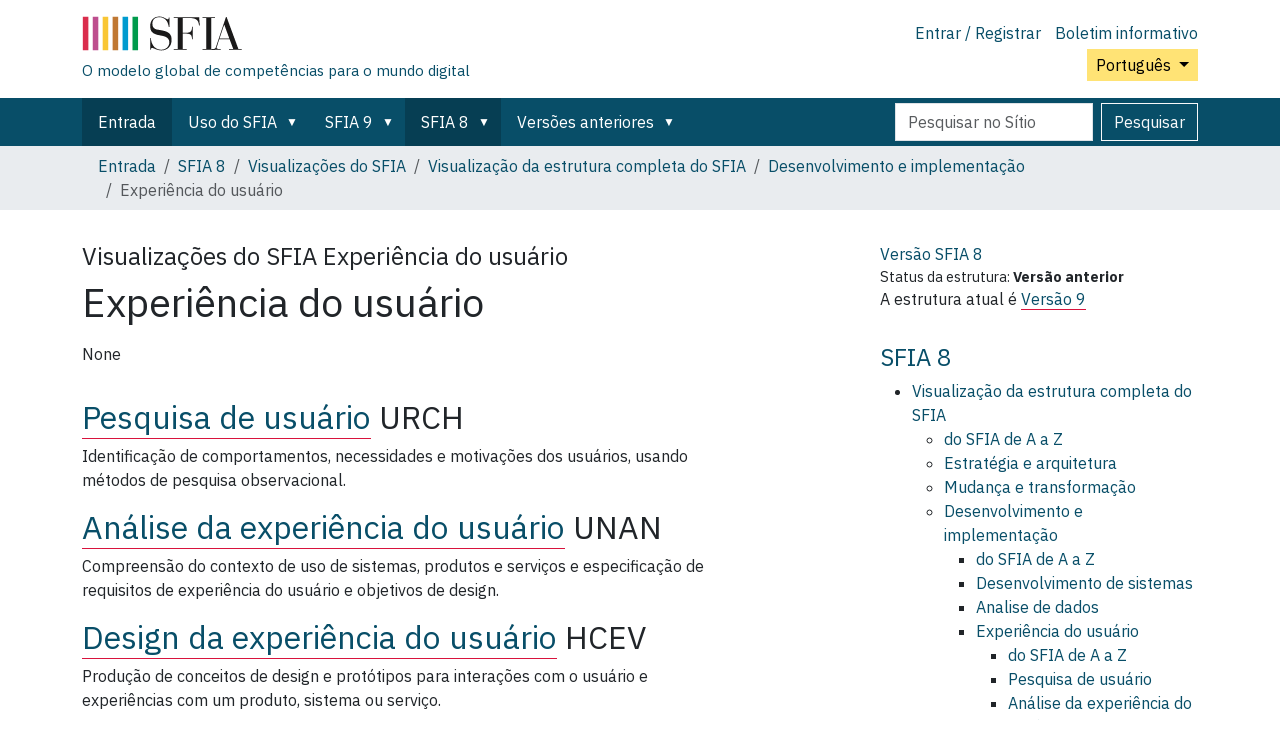

--- FILE ---
content_type: text/html;charset=utf-8
request_url: https://sfia-online.org/pt/sfia-8/sfia-views/full-framework-view/development-and-implementation/user-experience
body_size: 8489
content:
<!DOCTYPE html>
<html xmlns="http://www.w3.org/1999/xhtml" class="h-100" lang="pt" xml:lang="pt">

  <head><meta http-equiv="Content-Type" content="text/html; charset=UTF-8" />
    <!-- Google Tag Manager -->
    <script>(function(w,d,s,l,i){w[l]=w[l]||[];w[l].push({'gtm.start':
    new Date().getTime(),event:'gtm.js'});var f=d.getElementsByTagName(s)[0],
    j=d.createElement(s),dl=l!='dataLayer'?'&l='+l:'';j.async=true;j.src=
    'https://www.googletagmanager.com/gtm.js?id='+i+dl;f.parentNode.insertBefore(j,f);
      })(window,document,'script','dataLayer','GTM-W6HDL5B');</script>
    <!-- End Google Tag Manager -->
    <!-- Global site tag (gtag.js) - Google Analytics -->
    <script async="" src="https://www.googletagmanager.com/gtag/js?id=UA-64677514-1"></script>
    <script>
            window.dataLayer = window.dataLayer || [];
            function gtag(){dataLayer.push(arguments);}
            gtag('js', new Date());

            gtag('config', 'UA-64677514-1');
    </script>

    <title>Experiência do usuário — Português</title>
    <link href="/++theme++sfia-theme/++theme++barceloneta/barceloneta-apple-touch-icon.png" rel="apple-touch-icon" />
    <link href="/++theme++sfia-theme/++theme++barceloneta/barceloneta-apple-touch-icon-144x144-precomposed.png" rel="apple-touch-icon-precomposed" sizes="144x144" />
    <link href="/++theme++sfia-theme/++theme++barceloneta/barceloneta-apple-touch-icon-114x114-precomposed.png" rel="apple-touch-icon-precomposed" sizes="114x114" />
    <link href="/++theme++sfia-theme/++theme++barceloneta/barceloneta-apple-touch-icon-72x72-precomposed.png" rel="apple-touch-icon-precomposed" sizes="72x72" />
    <link href="/++theme++sfia-theme/++theme++barceloneta/barceloneta-apple-touch-icon-57x57-precomposed.png" rel="apple-touch-icon-precomposed" sizes="57x57" />
    <link href="/++theme++sfia-theme/++theme++barceloneta/barceloneta-apple-touch-icon-precomposed.png" rel="apple-touch-icon-precomposed" />
  <meta charset="utf-8" /><meta name="twitter:card" content="summary" /><meta property="og:site_name" content="SFIA" /><meta property="og:title" content="Experiência do usuário" name="title" /><meta property="og:type" content="website" /><meta property="og:description" content="" /><meta property="og:url" content="https://sfia-online.org/pt/sfia-8/sfia-views/full-framework-view/development-and-implementation/user-experience" /><meta property="og:image" content="https://sfia-online.org/@@site-logo/sfialogo-outlines.svg" name="image" /><meta property="og:image:type" content="image/svg+xml" /><meta name="DC.date.created" content="2023-05-29T19:12:25+00:00" /><meta name="DC.date.modified" content="2023-05-30T16:24:47+00:00" /><meta name="DC.type" content="Menu" /><meta name="DC.format" content="text/plain" /><meta name="DC.language" content="pt" /><meta name="DC.date.valid_range" content="2023/05/30 - " /><meta name="viewport" content="width=device-width, initial-scale=1.0" /><meta name="generator" content="Plone - https://plone.org/" /><link rel="alternate" hreflang="fr" href="https://sfia-online.org/fr/sfia-8/sfia-views/full-framework-view/development-and-implementation/user-experience" /><link rel="alternate" hreflang="es" href="https://sfia-online.org/es/sfia-8/sfia-views/full-framework-view/development-and-implementation/user-experience" /><link rel="alternate" hreflang="ar" href="https://sfia-online.org/ar/sfia-8/sfia-views/full-framework-view/development-and-implementation/user-experience" /><link rel="alternate" hreflang="it" href="https://sfia-online.org/it/sfia-8/sfia-views/full-framework-view/development-and-implementation/user-experience" /><link rel="alternate" hreflang="zh" href="https://sfia-online.org/zh/sfia-8/sfia-views/full-framework-view/development-and-implementation/user-experience" /><link rel="alternate" hreflang="pl" href="https://sfia-online.org/pl/sfia-8/sfia-views/full-framework-view/development-and-implementation/user-experience" /><link rel="alternate" hreflang="pt" href="https://sfia-online.org/pt/sfia-8/sfia-views/full-framework-view/development-and-implementation/user-experience" /><link rel="alternate" hreflang="ru" href="https://sfia-online.org/ru/sfia-8/sfia-views/full-framework-view/development-and-implementation/user-experience" /><link rel="alternate" hreflang="fr-ca" href="https://sfia-online.org/fr-ca/sfia-8/sfia-views/full-framework-view/development-and-implementation/user-experience" /><link rel="alternate" hreflang="en" href="https://sfia-online.org/en/sfia-8/sfia-views/full-framework-view/development-and-implementation/user-experience" /><link rel="alternate" hreflang="ja" href="https://sfia-online.org/ja/sfia-8/sfia-views/full-framework-view/development-and-implementation/user-experience" /><link rel="alternate" hreflang="de" href="https://sfia-online.org/de/sfia-8/sfia-views/full-framework-view/development-and-implementation/user-experience" /><link rel="canonical" href="https://sfia-online.org/pt/sfia-8/sfia-views/full-framework-view/development-and-implementation/user-experience" /><link rel="preload icon" type="image/vnd.microsoft.icon" href="https://sfia-online.org/pt/favicon.ico?name=sfia-favicon.ico" /><link rel="mask-icon" href="https://sfia-online.org/pt/favicon.ico?name=sfia-favicon.ico" /><link href="https://sfia-online.org/pt/@@search" rel="search" title="Pesquisar este sítio" /><link data-bundle="collectionfilter-bundle" href="https://sfia-online.org/++webresource++82bcafb0-356d-5387-a703-bc0b71ea2cda/++plone++collectionfilter/collectionfilter.min.css" media="all" rel="stylesheet" type="text/css" /><link data-bundle="easyform" href="https://sfia-online.org/++webresource++b6e63fde-4269-5984-a67a-480840700e9a/++resource++easyform.css" media="all" rel="stylesheet" type="text/css" /><link data-bundle="mosaic-css" href="https://sfia-online.org/++webresource++5411e25a-bb6c-52c9-9764-e193dd1bdeb9/++plone++mosaic/mosaic.min.css" media="all" rel="stylesheet" type="text/css" /><link data-bundle="multilingual" href="https://sfia-online.org/++webresource++f30a16e6-dac4-5f5f-a036-b24364abdfc8/++resource++plone.app.multilingual.stylesheet/multilingual.css" media="all" rel="stylesheet" type="text/css" /><link data-bundle="plone-fullscreen" href="https://sfia-online.org/++webresource++ac83a459-aa2c-5a45-80a9-9d3e95ae0847/++plone++static/plone-fullscreen/fullscreen.css" media="all" rel="stylesheet" type="text/css" /><link data-bundle="diazo" href="https://sfia-online.org/++webresource++05036b61-3844-5c8b-8ddc-6440340b97b7/++theme++sfia-theme/styles/theme.min.css" media="all" rel="stylesheet" type="text/css" /><script data-bundle="collectionfilter-bundle" integrity="sha384-G96E8rSaSCb3q80fpWgtUqPhXxaBs0bVAGWdjODpcqCrs7nT1W1dzW+uVh7Xjuix" src="https://sfia-online.org/++webresource++d9ee3239-b605-576e-9578-88c1f7b95137/++plone++collectionfilter/collectionfilter-remote.min.js"></script><script data-bundle="plone-fullscreen" integrity="sha384-yAbXscL0aoE/0AkFhaGNz6d74lDy9Cz7PXfkWNqRnFm0/ewX0uoBBoyPBU5qW7Nr" src="https://sfia-online.org/++webresource++6aa4c841-faf5-51e8-8109-90bd97e7aa07/++plone++static/plone-fullscreen/fullscreen.js"></script><script data-bundle="plone" integrity="sha384-6Wh7fW8sei4bJMY3a6PIfr5jae6gj9dIadjpiDZBJsr9pJ5gW0bsg0IzoolcL3H0" src="https://sfia-online.org/++webresource++cff93eba-89cf-5661-8beb-464cc1d0cbc7/++plone++static/bundle-plone/bundle.min.js"></script><script data-bundle="diazo" integrity="sha384-fg9b8eMx+x25cqkQ/xuUVmuSFo+egtTxDtMjaBcTRsKyOlc3POihTlRlA17NDzlt" src="https://sfia-online.org/++webresource++808d846f-e21a-5b06-a95f-3172eb227e99/++theme++sfia-theme/js/theme.js"></script><script>
    const main_menu = "1be022f776aa4bfb8d06ac14a13ba257";
    window.addEventListener("load", function() {
        var reallinks = 0;
        if (document.getElementById("marker-menu-with-text")) {
          var reallinks = 1;
        }
        setOnclick(reallinks);
    });
    function setOnclick(reallinks) {
        // Be double sure that portal-column-two is available, by setting col-two
        // in the body classes.  Similar fix to setting "rhcol" to true above.
        var body = document.getElementsByTagName("body")[0];
        body.classList.add("col-two");
        var elems = [document.getElementById("menunav")];
        // The next two are only available when a skill is shown.
        elems.push(document.getElementById("related-sfia-skills"));
        elems.push(document.getElementById("additional-sfia-skills"));
        if (!reallinks) {
            elems.push(document.getElementById("skilllevels"));
        }
        elems.forEach(setnotreallinks);
        function setnotreallinks (elem) {
            if (!elem) {
              return;
            }
            var links = elem.getElementsByTagName("a");
            var nblinks = links.length;
            for (i = 0; i < nblinks; i++) {
                links[i].addEventListener("click", loadDoc);
            }
        }
    };
    function showDoc(item) {
      if (item === "pageload") {
        return;
      }
      document.getElementById("skilltitle").innerHTML = item.title;
      document.getElementById("skillintro").innerHTML = item.intro;
      document.getElementById("skilllevels").innerHTML = item.levels;
      document.getElementById("righthand").innerHTML = item.righthand;
      setOnclick(item.reallinks);
      document.documentElement.scrollTop = 0;
    };
    function loadDoc(event) {
      var show_revisions = document.getElementById("show_revisions");
      var xhttp = new XMLHttpRequest();
      var uid = event.target.getAttribute("data-uid");
      if (uid === null) {
        // Let the standard browser link handling kick in.
        return "";
      }
      var extra = "";
      if (show_revisions !== null) {
        extra = "&show_revisions=" + ((show_revisions.checked) ? "1" : "");
        show_revisions.setAttribute("data-uid", uid);
      }
      if (event.target != show_revisions) {
        event.preventDefault();
      }
      xhttp.onreadystatechange = function() {
        if (this.readyState == 4) {
          if (this.status == 200) {
            var item = JSON.parse(this.responseText);
            showDoc(item);
            var href = event.target.getAttribute("href");
            if (href) {
              history.pushState(item, "", href);
            }
          } else {
            // Getting the response failed, so try to follow the link.
            var href = event.target.getAttribute("href");
            if (href) {
              window.location = href;
            }
          };
        };
      };
      var menu = main_menu;
      if (uid === "skillsataglance") {
        menu = event.target.getAttribute("data-menu");
      }
      xhttp.open("GET", "get_summary?menu=" + menu + "&uid=" + uid + extra, true);
      xhttp.send();
    };
    // Handle forward/back buttons
    window.addEventListener("popstate", (event) => {
      // If a state has been provided, we have a "simulated" page
      // and we update the current page.
      if (event.state && event.state !== "pageload") {
        // Simulate the loading of the previous page
        showDoc(event.state);
      }
    });
    </script></head>

  <body class="d-flex flex-column h-100 col-content col-two frontend icons-off pat-markspeciallinks portaltype-menu section-sfia-8 site-pt subsection-sfia-views subsection-sfia-views-full-framework-view subsection-sfia-views-full-framework-view-development-and-implementation template-skillsview thumbs-on userrole-anonymous viewpermission-view" id="visual-portal-wrapper" dir="ltr" data-base-url="https://sfia-online.org/pt/sfia-8/sfia-views/full-framework-view/development-and-implementation/user-experience" data-view-url="https://sfia-online.org/pt/sfia-8/sfia-views/full-framework-view/development-and-implementation/user-experience" data-portal-url="https://sfia-online.org" data-i18ncatalogurl="https://sfia-online.org/plonejsi18n" data-pat-markspeciallinks="{&quot;external_links_open_new_window&quot;: false, &quot;mark_special_links&quot;: true}" data-pat-plone-modal="{&quot;actionOptions&quot;: {&quot;displayInModal&quot;: false}}" data-pat-pickadate="{&quot;date&quot;: {&quot;selectYears&quot;: 200}, &quot;time&quot;: {&quot;interval&quot;: 5 } }"><div class="outer-wrapper flex-shrink-0">
      <header class="container d-flex pt-3 flex-column justify-content-between align-items-lg-start flex-lg-row" id="content-header">

        <div class="mb-3 d-flex justify-content-end flex-lg-column" id="portal-top">
          <div id="portal-anontools">
  <ul class="list-inline">
    <li class="list-inline-item">
      <a title="Entrar / Registrar" href="https://sfia-online.org/pt/login" id="personaltools-login" icon="plone-login" class="pat-plone-modal" data-pat-plone-modal="{}">Entrar / Registrar</a>
    </li>
    <li class="list-inline-item">
      <a title="Boletim informativo" href="https://sfia-online.org/@@signup" id="personaltools-newsletter" icon="envelope-at">Boletim informativo</a>
    </li>
  </ul>
</div>


  <div class="btn-group d-inline-block" id="portal-languageselector-sfia">
    <button class="btn btn-secondary dropdown-toggle float-end mt-lg-1" aria-expanded="false" type="button" data-bs-toggle="dropdown">
      Português
      
    </button>
    <ul class="dropdown-menu">

      
        <li>
          <a class="dropdown-item " href="https://sfia-online.org/@@multilingual-selector/c6e0717c26c74ce198926eaa21584d34/en?set_language=en">English</a>
        </li>
      
        <li>
          <a class="dropdown-item " href="https://sfia-online.org/@@multilingual-selector/c6e0717c26c74ce198926eaa21584d34/de?set_language=de">Deutsch</a>
        </li>
      
        <li>
          <a class="dropdown-item " href="https://sfia-online.org/@@multilingual-selector/c6e0717c26c74ce198926eaa21584d34/es?set_language=es">Español</a>
        </li>
      
        <li>
          <a class="dropdown-item " href="https://sfia-online.org/@@multilingual-selector/c6e0717c26c74ce198926eaa21584d34/fr?set_language=fr">Français</a>
        </li>
      
        <li>
          <a class="dropdown-item " href="https://sfia-online.org/@@multilingual-selector/c6e0717c26c74ce198926eaa21584d34/it?set_language=it">Italiano</a>
        </li>
      
        <li>
          <a class="dropdown-item " href="https://sfia-online.org/@@multilingual-selector/c6e0717c26c74ce198926eaa21584d34/nl?set_language=nl">Nederlands</a>
        </li>
      
        <li>
          <a class="dropdown-item " href="https://sfia-online.org/@@multilingual-selector/c6e0717c26c74ce198926eaa21584d34/pl?set_language=pl">Polski</a>
        </li>
      
        <li>
          <a class="dropdown-item active " href="https://sfia-online.org/@@multilingual-selector/c6e0717c26c74ce198926eaa21584d34/pt?set_language=pt">Português</a>
        </li>
      
        <li>
          <a class="dropdown-item " href="https://sfia-online.org/@@multilingual-selector/c6e0717c26c74ce198926eaa21584d34/fr-ca?set_language=fr-ca">Français (Canada)</a>
        </li>
      
        <li>
          <a class="dropdown-item " href="https://sfia-online.org/@@multilingual-selector/c6e0717c26c74ce198926eaa21584d34/ar?set_language=ar">العربية</a>
        </li>
      
        <li>
          <a class="dropdown-item " href="https://sfia-online.org/@@multilingual-selector/c6e0717c26c74ce198926eaa21584d34/zh?set_language=zh">中文</a>
        </li>
      
        <li>
          <a class="dropdown-item " href="https://sfia-online.org/@@multilingual-selector/c6e0717c26c74ce198926eaa21584d34/ja?set_language=ja">日本語</a>
        </li>
      
        <li>
          <a class="dropdown-item " href="https://sfia-online.org/@@multilingual-selector/c6e0717c26c74ce198926eaa21584d34/ru?set_language=ru">Русский</a>
        </li>
      
    </ul>
  </div>








        </div>

        <div class="pb-3 d-flex justify-content-between align-items-center order-lg-first w-auto" id="portal-logo-wrapper">
          <div class="d-flex flex-column" id="portal-logo-with-tag-line">
            <a id="portal-logo" title="Português" href="https://sfia-online.org/pt">
  <img alt="SFIA" src="https://sfia-online.org/@@site-logo/sfialogo-outlines.svg" title="SFIA" /></a>
            <div id="tag-line">O modelo global de competências para o mundo digital</div>
          </div>
          <div class="navbar navbar-expand-lg">
            <button class="navbar-toggler border-secondary" aria-controls="offcanvasNavbar" type="button" data-bs-target="#offcanvasNavbar" data-bs-toggle="offcanvas" aria-label="Alternar navegação">
              <span class="navbar-toggler-icon"></span>
            </button>
          </div>
        </div>

      </header>

      <div id="mainnavigation-wrapper">
        <div id="mainnavigation">
          <nav class="navbar navbar-expand-lg navbar-barceloneta pat-navigationmarker" id="portal-globalnav-wrapper">
            <div class="container">
              <div class="offcanvas offcanvas-end" id="offcanvasNavbar" aria-labelledby="offcanvasNavbarLabel" tabindex="-1">
                <div class="offcanvas-header justify-content-end">
                  <button class="btn-close btn-close-white text-reset" aria-label="Close" type="button" data-bs-dismiss="offcanvas"></button>
                </div>
                <div class="offcanvas-body align-items-center">
                  <ul class="navbar-nav me-auto" id="portal-globalnav">
    <li class="index_html nav-item"><a href="https://sfia-online.org/pt" class="state-None nav-link">Entrada</a></li><li class="about-sfia has_subtree nav-item"><a href="https://sfia-online.org/pt/about-sfia" class="state-published nav-link" aria-haspopup="true">Uso do SFIA</a><input id="navitem-about-sfia" type="checkbox" class="opener" /><label for="navitem-about-sfia" role="button" aria-label="Uso do SFIA"></label><ul class="has_subtree dropdown"><li class="introduction-to-sfia-documentation nav-item"><a href="https://sfia-online.org/pt/about-sfia/introduction-to-sfia-documentation" class="state-published nav-link">Introdução à documentação do SFIA</a></li><li class="sfia-and-skills-management nav-item"><a href="https://sfia-online.org/pt/about-sfia/sfia-and-skills-management" class="state-published nav-link">Gerenciamento de habilidades e SFIA</a></li><li class="how-sfia-works nav-item"><a href="https://sfia-online.org/pt/about-sfia/how-sfia-works" class="state-published nav-link">Como funciona o SFIA - Níveis de responsabilidade e habilidades</a></li><li class="sfia-levels-of-responsibility nav-item"><a href="https://sfia-online.org/pt/about-sfia/sfia-levels-of-responsibility" class="state-published nav-link">Níveis de responsabilidade do SFIA</a></li><li class="sfia-professional-skills nav-item"><a href="https://sfia-online.org/pt/about-sfia/sfia-professional-skills" class="state-published nav-link">Habilidades profissionais do SFIA</a></li><li class="the-context-for-sfia nav-item"><a href="https://sfia-online.org/pt/about-sfia/the-context-for-sfia" class="state-published nav-link">O contexto para o SFIA</a></li><li class="using-and-licensing-sfia nav-item"><a href="https://sfia-online.org/pt/about-sfia/using-and-licensing-sfia" class="state-published nav-link">Uso e licenciamento do SFIA</a></li><li class="browsing-sfia nav-item"><a href="https://sfia-online.org/pt/about-sfia/browsing-sfia" class="state-published nav-link">Navegando no SFIA</a></li><li class="sfia-guiding-principles nav-item"><a href="https://sfia-online.org/pt/about-sfia/sfia-guiding-principles" class="state-published nav-link">Princípios orientadores do SFIA</a></li></ul></li><li class="sfia-9 has_subtree nav-item"><a href="https://sfia-online.org/pt/sfia-9" class="state-published nav-link" aria-haspopup="true">SFIA 9</a><input id="navitem-sfia-9" type="checkbox" class="opener" /><label for="navitem-sfia-9" role="button" aria-label="SFIA 9"></label><ul class="has_subtree dropdown"><li class="sfia-views nav-item"><a href="https://sfia-online.org/pt/sfia-9/sfia-views" class="state-published nav-link">Visualizações SFIA 9</a></li><li class="responsibilities nav-item"><a href="https://sfia-online.org/pt/sfia-9/responsibilities" class="state-published nav-link">Níveis de responsabilidade</a></li><li class="all-skills-a-z nav-item"><a href="https://sfia-online.org/pt/sfia-9/all-skills-a-z" class="state-published nav-link">Todas as habilidades A-Z</a></li><li class="documentos-sfia-9 nav-item"><a href="https://sfia-online.org/pt/sfia-9/documentos-sfia-9" class="state-published nav-link">Documentos SFIA 9</a></li><li class="diretorio-de-atributos-genericos-do-sfia-9 nav-item"><a href="https://sfia-online.org/pt/sfia-9/diretorio-de-atributos-genericos-do-sfia-9" class="state-published nav-link">Diretório de atributos genéricos do SFIA 9</a></li></ul></li><li class="sfia-8 has_subtree nav-item"><a href="https://sfia-online.org/pt/sfia-8" class="state-published nav-link" aria-haspopup="true">SFIA 8</a><input id="navitem-sfia-8" type="checkbox" class="opener" /><label for="navitem-sfia-8" role="button" aria-label="SFIA 8"></label><ul class="has_subtree dropdown"><li class="responsibilities nav-item"><a href="https://sfia-online.org/pt/sfia-8/responsibilities" class="state-published nav-link">Níveis de responsabilidade</a></li><li class="behavioural-factors-in-sfia nav-item"><a href="https://sfia-online.org/pt/sfia-8/behavioural-factors-in-sfia" class="state-published nav-link">Fatores comportamentais</a></li><li class="sfia-views nav-item"><a href="https://sfia-online.org/pt/sfia-8/sfia-views" class="state-published nav-link">Visualizações do SFIA</a></li><li class="skills nav-item"><a href="https://sfia-online.org/pt/sfia-8/skills" class="state-published nav-link">Habilidades</a></li><li class="documentation nav-item"><a href="https://sfia-online.org/pt/sfia-8/documentation" class="state-published nav-link">Documentos do SFIA 8</a></li><li class="all-skills-a-z nav-item"><a href="https://sfia-online.org/pt/sfia-8/all-skills-a-z" class="state-published nav-link">Todas as habilidades A-Z</a></li></ul></li><li class="versoes-anteriores has_subtree nav-item"><a href="https://sfia-online.org/pt/versoes-anteriores" class="state-published nav-link" aria-haspopup="true">Versões anteriores</a><input id="navitem-versoes-anteriores" type="checkbox" class="opener" /><label for="navitem-versoes-anteriores" role="button" aria-label="Versões anteriores"></label><ul class="has_subtree dropdown"><li class="sfia-7 nav-item"><a href="https://sfia-online.org/pt/versoes-anteriores/sfia-7" class="state-published nav-link">SFIA 7</a></li></ul></li>
  
  <li class="nav-item hamburger-nav-item">
    <a class="nav-link" href="https://sfia-online.org/login">Entrar / Registrar</a>
  </li>
  <li class="nav-item hamburger-nav-item">
    <a class="nav-link" href="https://sfia-online.org/@@signup" title="Inscreva-se aqui para receber nossa newsletter">Boletim informativo</a>
  </li>
</ul>
                  <ul class="navbar-nav me-auto" id="extra-nav-links">
                  </ul>
                  <div class="d-flex flex-column position-relative" id="portal-searchbox">

  <form class="d-flex False False" id="searchGadget_form" action="https://sfia-online.org/pt/@@search" role="search" data-pat-livesearch="ajaxUrl:https://sfia-online.org/pt/@@ajax-search">

    <label class="hiddenStructure" for="searchGadget">Pesquisar</label>

    <input class="searchField form-control me-2" id="searchGadget" name="SearchableText" placeholder="Pesquisar no Sítio" size="18" title="Pesquisar no Sítio" type="text" />

    <button class="searchButton btn btn-outline-light" type="submit">Pesquisar</button>

    <div class="hiddenStructure" id="portal-advanced-search">
      <a href="https://sfia-online.org/pt/@@search">Pesquisa Avançada…</a>
    </div>

  </form>

</div>
                </div>
              </div>
            </div>
          </nav>
        </div>
      </div>

      <div class="principal" id="hero">
        <div class="container">
          <div class="gigantic">
          </div>
        </div>
      </div>

      <div id="above-content-wrapper">
        <div id="viewlet-above-content">
<nav id="portal-breadcrumbs" aria-label="breadcrumb">
  <div class="container">
    <ol class="breadcrumb">
      <li class="breadcrumb-item"><a href="https://sfia-online.org/pt">Entrada</a></li>
      
        <li class="breadcrumb-item"><a href="https://sfia-online.org/pt/sfia-8">SFIA 8</a></li>
        
      
        <li class="breadcrumb-item"><a href="https://sfia-online.org/pt/sfia-8/sfia-views">Visualizações do SFIA</a></li>
        
      
        <li class="breadcrumb-item"><a href="https://sfia-online.org/pt/sfia-8/sfia-views/full-framework-view">Visualização da estrutura completa do SFIA</a></li>
        
      
        <li class="breadcrumb-item"><a href="https://sfia-online.org/pt/sfia-8/sfia-views/full-framework-view/development-and-implementation">Desenvolvimento e implementação</a></li>
        
      
        
        <li class="breadcrumb-item active" aria-current="page">Experiência do usuário</li>
      
    </ol>
  </div>
</nav>
</div>
      </div>

      <div class="container">
        <div class="row">
          <aside class="col-12" id="global_statusmessage">
        

        <div>
        </div>
      </aside>
        </div>
        <main class="row" id="main-container">
          <section id="portal-column-content">

        

          

            

              <article id="content">

                

                  <header>

                    <div id="viewlet-above-content-title"><span id="social-tags-body" itemscope="" itemtype="http://schema.org/WebPage" style="display: none">
  <span itemprop="name">Experiência do usuário</span>
  <span itemprop="description"></span>
  <span itemprop="url">https://sfia-online.org/pt/sfia-8/sfia-views/full-framework-view/development-and-implementation/user-experience</span>
  <span itemprop="image">https://sfia-online.org/@@site-logo/sfialogo-outlines.svg</span>
</span>
</div>

                    
    <h4 class="skillsViewLabel">
      <span>Visualizações do SFIA</span>
      <span>Experiência do usuário</span>
      
    </h4>
    <h1 class="documentFirstHeading" id="skilltitle">Experiência do usuário</h1>
  

                    <div id="viewlet-below-content-title">
</div>

                    
    <div class="documentDescription description" id="skillintro"><div>None</div></div>
  

                    <div id="viewlet-below-content-description"></div>

                  </header>

                  <div id="viewlet-above-content-body">


</div>

                  <div id="content-core">
                    

    
    <div id="skilllevels"><section><h2><a href="/pt/sfia-8/skills/user-research" data-uid="193b2528120845718542994a4c56c610">Pesquisa de usuário</a> <span class="skills_code">URCH</span></h2><div><p>Identificação de comportamentos, necessidades e motivações dos usuários, usando métodos de pesquisa observacional.</p></div><h2><a href="/pt/sfia-8/skills/user-experience-analysis" data-uid="04ea66bd9a4441278197ceb6cedeafd3">Análise da experiência do usuário</a> <span class="skills_code">UNAN</span></h2><div><p>Compreensão do contexto de uso de sistemas, produtos e serviços e especificação de requisitos de experiência do usuário e objetivos de design.</p></div><h2><a href="/pt/sfia-8/skills/user-experience-design" data-uid="2dab5247ce3d41cd9ddb80ec627180b5">Design da experiência do usuário</a> <span class="skills_code">HCEV</span></h2><div><p>Produção de conceitos de design e protótipos para interações com o usuário e experiências com um produto, sistema ou serviço.</p></div><h2><a href="/pt/sfia-8/skills/user-experience-evaluation" data-uid="fcd4287572b04daca3a7c1849ded6d02">Avaliação da experiência do usuário</a> <span class="skills_code">USEV</span></h2><div><p>Validação de sistemas, produtos ou serviços em relação a metas, métricas e objetivos de experiência do usuário.</p></div></section></div>
  
                  </div>

                  <div id="viewlet-below-content-body">






</div>

                
                <footer>
                  <div id="viewlet-below-content">




</div>
                </footer>
              </article>
            
          

        
      </section>
          
          <aside id="portal-column-two" role="complementary">
          
        
          

        
        
    <aside id="righthand"><div>
  <div>
  <aside class="portlet" id="framework-label">
    <a href="/pt/sfia-8">
      <div class="framework-label-version">
        <span>Versão SFIA</span>
        8
      </div>
    </a>
    <div class="framework-label-status-wrapper">
      <span>Status da estrutura:</span>
      <span class="framework-label-status">Versão anterior</span>
    </div>
    <div class="framework-label-pointer-to-current">A estrutura atual é <a href="https://sfia-online.org/pt/sfia-9">Versão 9</a></div>
    
  </aside>
</div>

  <aside class="portlet">
    <h4 class="navhead">
      <a href="/pt/sfia-8">SFIA 8</a>
    </h4>
    <nav id="menunav"><ul class="menu depth-0"><li id="1-0"><a href="/pt/sfia-8/sfia-views/full-framework-view" data-uid="437560cf96514b9eadcd76efa7983250">Visualização da estrutura completa do SFIA</a><ul class="menu depth-1"><li class="glance"><a href="/pt/sfia-8/sfia-views/full-framework-view/?path=/glance" data-uid="skillsataglance" data-menu="437560cf96514b9eadcd76efa7983250">do SFIA de A a Z</a></li><li id="2-0-0"><a href="/pt/sfia-8/sfia-views/full-framework-view/strategy-and-architecture" data-uid="fc1993a5061c4e4195580ae7c2292b82">Estratégia e arquitetura</a></li><li id="2-0-1"><a href="/pt/sfia-8/sfia-views/full-framework-view/change-and-transformation" data-uid="ee465c6eb4b64a86b52087d0a07aa498">Mudança e transformação</a></li><li id="2-0-2"><a href="/pt/sfia-8/sfia-views/full-framework-view/development-and-implementation" data-uid="67a158704b1445eeb4b38f5f4fdac87c">Desenvolvimento e implementação</a><ul class="menu depth-2"><li class="glance"><a href="/pt/sfia-8/sfia-views/full-framework-view/development-and-implementation/?path=/glance" data-uid="skillsataglance" data-menu="67a158704b1445eeb4b38f5f4fdac87c">do SFIA de A a Z</a></li><li id="3-0-2-0"><a href="/pt/sfia-8/sfia-views/full-framework-view/development-and-implementation/systems-development" data-uid="6f46a486036044c89e2e99878fd70827">Desenvolvimento de sistemas</a></li><li id="3-0-2-1"><a href="/pt/sfia-8/sfia-views/full-framework-view/development-and-implementation/data-solutions" data-uid="fee6a17d7545429f841b48156767e902">Analise de dados</a></li><li id="3-0-2-2"><a href="/pt/sfia-8/sfia-views/full-framework-view/development-and-implementation/user-experience" data-uid="1be022f776aa4bfb8d06ac14a13ba257" class="current">Experiência do usuário</a><ul class="menu skill"><li class="glance"><a href="/pt/sfia-8/sfia-views/full-framework-view/development-and-implementation/user-experience/?path=/glance" data-uid="skillsataglance" data-menu="1be022f776aa4bfb8d06ac14a13ba257">do SFIA de A a Z</a></li><li id="4-0-2-2-0"><a href="/pt/sfia-8/skills/user-research" data-uid="193b2528120845718542994a4c56c610">Pesquisa de usuário</a></li><li id="4-0-2-2-1"><a href="/pt/sfia-8/skills/user-experience-analysis" data-uid="04ea66bd9a4441278197ceb6cedeafd3">Análise da experiência do usuário</a></li><li id="4-0-2-2-2"><a href="/pt/sfia-8/skills/user-experience-design" data-uid="2dab5247ce3d41cd9ddb80ec627180b5">Design da experiência do usuário</a></li><li id="4-0-2-2-3"><a href="/pt/sfia-8/skills/user-experience-evaluation" data-uid="fcd4287572b04daca3a7c1849ded6d02">Avaliação da experiência do usuário</a></li></ul></li><li id="3-0-2-3"><a href="/pt/sfia-8/sfia-views/full-framework-view/development-and-implementation/content-management" data-uid="5cdbc3587d654c148872e9e293a67981">Gerenciamento de conteúdo</a></li><li id="3-0-2-4"><a href="/pt/sfia-8/sfia-views/full-framework-view/development-and-implementation/computational-science" data-uid="834dce6bcd664a56b4e91bad0756af9d">Ciência computacional</a></li></ul></li><li id="2-0-3"><a href="/pt/sfia-8/sfia-views/full-framework-view/delivery-and-operation" data-uid="78a3541e18fc4001bcd6869f58ee53f9">Fornecimento e operação</a></li><li id="2-0-4"><a href="/pt/sfia-8/sfia-views/full-framework-view/people-and-skills" data-uid="adaf66f31f184dfdbe3dbccee0be3e30">Pessoas e habilidades</a></li><li id="2-0-5"><a href="/pt/sfia-8/sfia-views/full-framework-view/relationships-and-engagement" data-uid="27449dbbf78a4ec0b7848c94cf92b297">Relacionamento e engajamento</a></li></ul></li></ul></nav>
  </aside>

  <aside class="portlet portletStaticText portlet-static-skill-links">
    <h3>Ligações</h3>
    <p>
      <a href="https://sfia-online.org/pt/sfia-8/all-skills-a-z">Diretório de habilidades AZ</a>
    </p>
    <p>
      <a href="https://sfia-online.org/pt/sfia-8/responsibilities">Níveis de responsabilidade</a>
    </p>
    <p>
      <a href="https://sfia-online.org/en/tools-and-resources/standard-industry-skills-profiles/sfia-8-skills-for-role-families-job-titles">Perfis de habilidades SFIA</a>
    </p>
    <p>
      <a href="https://sfia-online.org/en/tools-and-resources/bodies-of-knowledge/list-of-bodies-of-knowledge">Corpos de conhecimento</a>
    </p>
  </aside>
  
  
  
  
</div>
</aside>
  
      </aside>
        </main>
        <!--/row-->
      </div>
      <!--/container-->

    </div><!--/outer-wrapper --><div class="container" id="portal-footer-wrapper">
        <footer class="py-4 text-start">
          
          <div class="row">
            <div>
              <h5>The SFIA Foundation</h5>
              <div>
                <p>A Fundação SFIA é uma organização global sem fins lucrativos que supervisiona a produção e o uso do Skills Framework for the Information Age</p>
              </div>
            </div>

            <div>
              <h5>Apoiar</h5>
              <ul>
                <li>
                  <a href="https://sfia-online.org/en/about-us">Sobre nós</a>
                </li>
                <li>
                  <a href="https://sfia-online.org/en/contact-info">Contate-nos</a>
                </li>
                <li>
                  <a href="https://sfia-online.org/en/sitemap">Mapa do site</a>
                </li>
                <li>
                  <a href="https://sfia-online.org/en/about-us/privacy">Privacidade</a>
                </li>
                <li>
                  <a href="https://sfia-online.org/en/assets/documents/accreditation-and-licensing/sfia_general_terms_2020.pdf">Termos e Condições</a>
                </li>
                <li>
                  <a href="https://sfia-online.org/accessibility-info">Acessibilidade</a>
                </li>
              </ul>
            </div>

            <div>
              <h5>Siga-nos</h5>
              <ul>
                <li>
                  <a href="https://www.linkedin.com/company/sfia-foundation">LinkedIn</a>
                </li>
                <li>
                  <a href="https://www.linkedin.com/groups/1934300/">Fórum do Usuário SFIA</a>
                </li>
                <li>
                  <a href="https://twitter.com/SFIA_Foundation">Twitter</a>
                </li>
                <li>
                  <a href="https://www.youtube.com/channel/UCkv9E8z3JUcB1xaAWKknCpQ/featured">YouTube</a>
                </li>
                <li>
                  <a href="https://www.slideshare.net/sfiauser/">SlideShare</a>
                </li>
              </ul>
            </div>
            <div>
              <p>© Copyright SFIA Foundation 2003-2025. A marca registrada SFIA é protegida em mais de 35 países em todo o mundo.</p>
              <p>The SFIA Foundation. Uma empresa privada limitada por garantia. Registrada na Inglaterra sob o número 04770377. Escritório registrado: The Scalpel, 18th Floor, 52 Lime Street, London EC3M 7AF, UK (não para correspondência)</p>
            </div>
          </div>
        </footer>
      </div><!-- Matomo --><script>
    var _paq = window._paq = window._paq || [];
    /* tracker methods like "setCustomDimension" should be called before "trackPageView" */
    _paq.push(['trackPageView']);
    _paq.push(['enableLinkTracking']);
    (function() {
      var u="https://sfiaonline.matomo.cloud/";
      _paq.push(['setTrackerUrl', u+'matomo.php']);
      _paq.push(['setSiteId', '1']);
      var d=document, g=d.createElement('script'), s=d.getElementsByTagName('script')[0];
      g.async=true; g.src='//cdn.matomo.cloud/sfiaonline.matomo.cloud/matomo.js'; s.parentNode.insertBefore(g,s);
    })();
    </script><!-- End Matomo Code --></body>

</html>